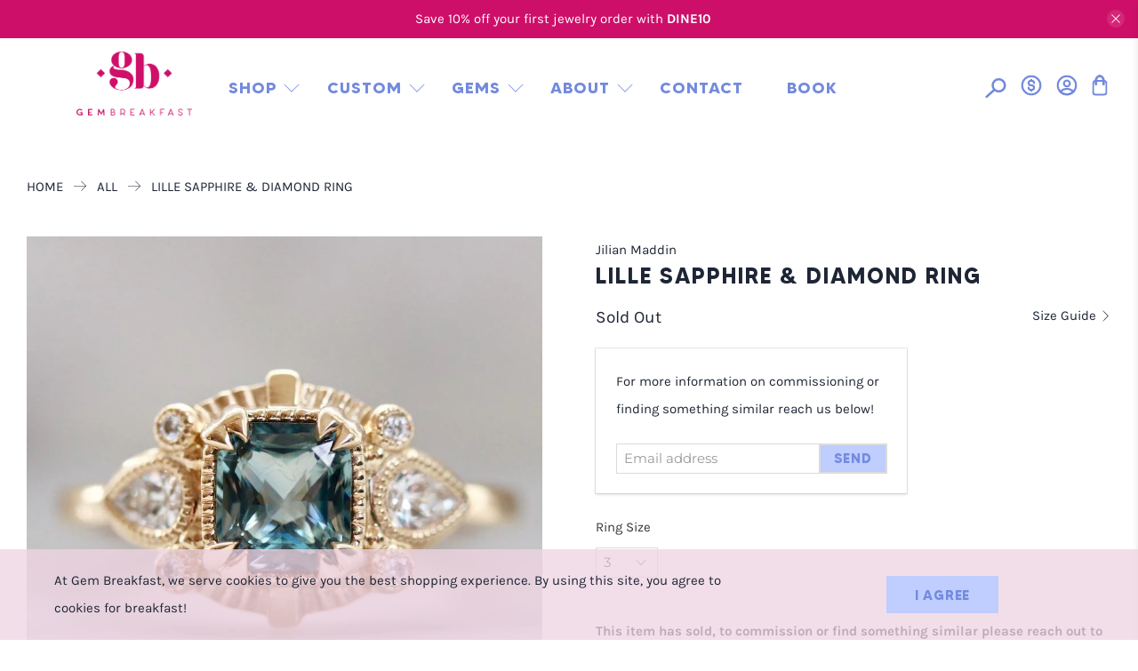

--- FILE ---
content_type: text/javascript
request_url: https://gembreakfast.com/cdn/shop/t/58/assets/boost-sd-custom.js?v=1769316559839
body_size: -194
content:
window.boostSDAppConfig&&(window.boostSDAppConfig.filterSettings.precisionFormatLabelSlider=2);const customize={updateFilterTree:componentRegistry=>{componentRegistry.useComponentPlugin("FilterTree",{name:"Modify FilterTree HTML",enabled:!0,apply:()=>({afterRender(element){try{if(boostSDCustomHTML.sidebarEnable&&screen.width>767){let filterEl=document.querySelector(".boost-sd__filter-tree-vertical-content");if(filterEl&&document.querySelector(".sidebar__promo-container")==null){let siderbarSearchHtml=boostSDCustomHTML.sidebarSearch;filterEl.insertAdjacentHTML("beforeend",siderbarSearchHtml);let sidebarPromo=boostSDCustomHTML.sidebarPromo;filterEl.insertAdjacentHTML("beforeend",sidebarPromo);let sidebarSecondBanner=boostSDCustomHTML.sidebarSecondBanner;filterEl.insertAdjacentHTML("beforeend",sidebarSecondBanner)}}}catch{}}})})}};window.__BoostCustomization__=(window.__BoostCustomization__??[]).concat([customize.updateFilterTree]);
//# sourceMappingURL=/cdn/shop/t/58/assets/boost-sd-custom.js.map?v=1769316559839
